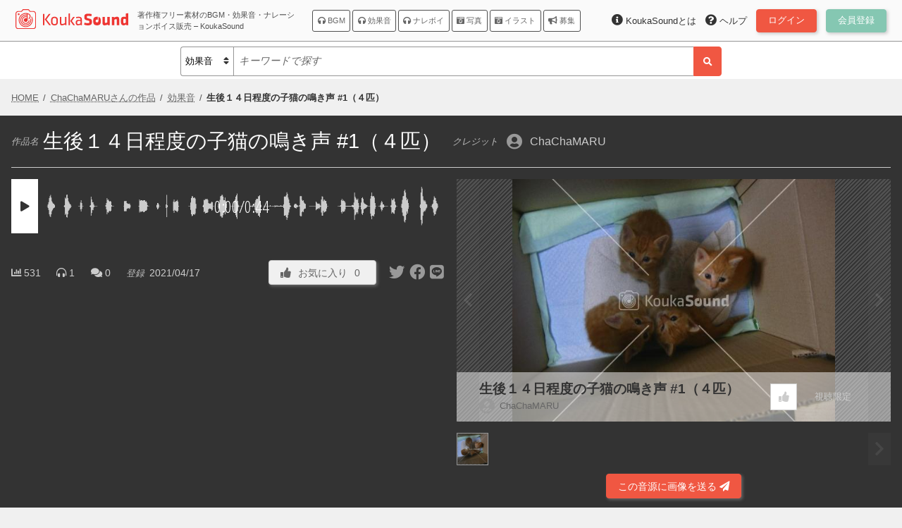

--- FILE ---
content_type: text/html; charset=UTF-8
request_url: https://www.koukasound.com/audio/2702/
body_size: 13769
content:
<!DOCTYPE html>
<html lang="ja">
<head>
<meta charset="utf-8">
<meta name="viewport" content="width=device-width,initial-scale=1.0"><link rel="preconnect" href="https://fonts.gstatic.com">
<link href="https://fonts.googleapis.com/css2?family=Open+Sans+Condensed:wght@300&display=swap" rel="stylesheet">
<meta name='robots' content='max-image-preview:large' />
<link rel="alternate" title="oEmbed (JSON)" type="application/json+oembed" href="https://www.koukasound.com/wp-json/oembed/1.0/embed?url=https%3A%2F%2Fwww.koukasound.com%2Faudio%2F2702%2F" />
<link rel="alternate" title="oEmbed (XML)" type="text/xml+oembed" href="https://www.koukasound.com/wp-json/oembed/1.0/embed?url=https%3A%2F%2Fwww.koukasound.com%2Faudio%2F2702%2F&#038;format=xml" />
<style id='wp-img-auto-sizes-contain-inline-css' type='text/css'>
img:is([sizes=auto i],[sizes^="auto," i]){contain-intrinsic-size:3000px 1500px}
/*# sourceURL=wp-img-auto-sizes-contain-inline-css */
</style>
<link rel='stylesheet' id='vendor.webfonts-css' href='https://www.koukasound.com/wp-content/themes/Mod/webfonts/css/all.min.css?1607141070' type='text/css' media='' />
<link rel='stylesheet' id='mod.editor-css' href='https://www.koukasound.com/wp-content/themes/Mod/css/editor.css?1613841520' type='text/css' media='' />
<link rel='stylesheet' id='mod.base-css' href='https://www.koukasound.com/wp-content/themes/Mod/css/base.css?1646002033' type='text/css' media='' />
<link rel='stylesheet' id='mod.item-css' href='https://www.koukasound.com/wp-content/themes/Mod/css/item.css?1609038771' type='text/css' media='' />
<link rel='stylesheet' id='mod.sp-css' href='https://www.koukasound.com/wp-content/themes/Mod/css/sp.css?1643162786' type='text/css' media='screen and (max-width: 1024px)' />
<style id='wp-emoji-styles-inline-css' type='text/css'>

	img.wp-smiley, img.emoji {
		display: inline !important;
		border: none !important;
		box-shadow: none !important;
		height: 1em !important;
		width: 1em !important;
		margin: 0 0.07em !important;
		vertical-align: -0.1em !important;
		background: none !important;
		padding: 0 !important;
	}
/*# sourceURL=wp-emoji-styles-inline-css */
</style>
<style id='wp-block-library-inline-css' type='text/css'>
:root{--wp-block-synced-color:#7a00df;--wp-block-synced-color--rgb:122,0,223;--wp-bound-block-color:var(--wp-block-synced-color);--wp-editor-canvas-background:#ddd;--wp-admin-theme-color:#007cba;--wp-admin-theme-color--rgb:0,124,186;--wp-admin-theme-color-darker-10:#006ba1;--wp-admin-theme-color-darker-10--rgb:0,107,160.5;--wp-admin-theme-color-darker-20:#005a87;--wp-admin-theme-color-darker-20--rgb:0,90,135;--wp-admin-border-width-focus:2px}@media (min-resolution:192dpi){:root{--wp-admin-border-width-focus:1.5px}}.wp-element-button{cursor:pointer}:root .has-very-light-gray-background-color{background-color:#eee}:root .has-very-dark-gray-background-color{background-color:#313131}:root .has-very-light-gray-color{color:#eee}:root .has-very-dark-gray-color{color:#313131}:root .has-vivid-green-cyan-to-vivid-cyan-blue-gradient-background{background:linear-gradient(135deg,#00d084,#0693e3)}:root .has-purple-crush-gradient-background{background:linear-gradient(135deg,#34e2e4,#4721fb 50%,#ab1dfe)}:root .has-hazy-dawn-gradient-background{background:linear-gradient(135deg,#faaca8,#dad0ec)}:root .has-subdued-olive-gradient-background{background:linear-gradient(135deg,#fafae1,#67a671)}:root .has-atomic-cream-gradient-background{background:linear-gradient(135deg,#fdd79a,#004a59)}:root .has-nightshade-gradient-background{background:linear-gradient(135deg,#330968,#31cdcf)}:root .has-midnight-gradient-background{background:linear-gradient(135deg,#020381,#2874fc)}:root{--wp--preset--font-size--normal:16px;--wp--preset--font-size--huge:42px}.has-regular-font-size{font-size:1em}.has-larger-font-size{font-size:2.625em}.has-normal-font-size{font-size:var(--wp--preset--font-size--normal)}.has-huge-font-size{font-size:var(--wp--preset--font-size--huge)}.has-text-align-center{text-align:center}.has-text-align-left{text-align:left}.has-text-align-right{text-align:right}.has-fit-text{white-space:nowrap!important}#end-resizable-editor-section{display:none}.aligncenter{clear:both}.items-justified-left{justify-content:flex-start}.items-justified-center{justify-content:center}.items-justified-right{justify-content:flex-end}.items-justified-space-between{justify-content:space-between}.screen-reader-text{border:0;clip-path:inset(50%);height:1px;margin:-1px;overflow:hidden;padding:0;position:absolute;width:1px;word-wrap:normal!important}.screen-reader-text:focus{background-color:#ddd;clip-path:none;color:#444;display:block;font-size:1em;height:auto;left:5px;line-height:normal;padding:15px 23px 14px;text-decoration:none;top:5px;width:auto;z-index:100000}html :where(.has-border-color){border-style:solid}html :where([style*=border-top-color]){border-top-style:solid}html :where([style*=border-right-color]){border-right-style:solid}html :where([style*=border-bottom-color]){border-bottom-style:solid}html :where([style*=border-left-color]){border-left-style:solid}html :where([style*=border-width]){border-style:solid}html :where([style*=border-top-width]){border-top-style:solid}html :where([style*=border-right-width]){border-right-style:solid}html :where([style*=border-bottom-width]){border-bottom-style:solid}html :where([style*=border-left-width]){border-left-style:solid}html :where(img[class*=wp-image-]){height:auto;max-width:100%}:where(figure){margin:0 0 1em}html :where(.is-position-sticky){--wp-admin--admin-bar--position-offset:var(--wp-admin--admin-bar--height,0px)}@media screen and (max-width:600px){html :where(.is-position-sticky){--wp-admin--admin-bar--position-offset:0px}}

/*# sourceURL=wp-block-library-inline-css */
</style>
<style id='classic-theme-styles-inline-css' type='text/css'>
/*! This file is auto-generated */
.wp-block-button__link{color:#fff;background-color:#32373c;border-radius:9999px;box-shadow:none;text-decoration:none;padding:calc(.667em + 2px) calc(1.333em + 2px);font-size:1.125em}.wp-block-file__button{background:#32373c;color:#fff;text-decoration:none}
/*# sourceURL=/wp-includes/css/classic-themes.min.css */
</style>
<link rel='stylesheet' id='fancybox-css' href='https://www.koukasound.com/wp-content/plugins/easy-fancybox/fancybox/1.5.4/jquery.fancybox.min.css?ver=6e0728ebb67d668afa587a54f804e703' type='text/css' media='screen' />
<style id='fancybox-inline-css' type='text/css'>
#fancybox-outer{background:#ffffff}#fancybox-content{background:#ffffff;border-color:#ffffff;color:#000000;}#fancybox-title,#fancybox-title-float-main{color:#fff}
/*# sourceURL=fancybox-inline-css */
</style>
<script type="text/javascript" src="https://www.koukasound.com/wp-includes/js/jquery/jquery.min.js?ver=6e0728ebb67d668afa587a54f804e703" id="jquery-core-js"></script>
<script type="text/javascript" src="https://www.koukasound.com/wp-includes/js/jquery/jquery-migrate.min.js?ver=6e0728ebb67d668afa587a54f804e703" id="jquery-migrate-js"></script>
<link rel="https://api.w.org/" href="https://www.koukasound.com/wp-json/" />
<title>生後１４日程度の子猫の鳴き声 #1（４匹） &#8211; 2702 &#8211; KoukaSound</title>
<meta name='keywords' content=''>
<link rel='canonical' href='https://www.koukasound.com/audio/2702/'>
<meta name="twitter:card" content="summary" />
<meta name="twitter:site" content="@KoukaSound" />
<meta property="og:url" content="https://www.koukasound.com/audio/2702/" />
<meta property="og:site_name" content="KoukaSound">
<meta property="og:type" content="article" />
<meta property="og:title" content="生後１４日程度の子猫の鳴き声 #1（４匹） &#8211; 2702 &#8211; KoukaSound" />
<meta property="og:description" content="" />
<meta property="og:image" content="https://www.koukasound.com/wp-content/themes/Mod/imgs/item/headphones-solid.png" />
<script type="application/ld+json">{"@context":"https:\/\/schema.org","@type":"Article","headline":"\u751f\u5f8c\uff11\uff14\u65e5\u7a0b\u5ea6\u306e\u5b50\u732b\u306e\u9cf4\u304d\u58f0 #1\uff08\uff14\u5339\uff09 &#8211; 2702 &#8211; KoukaSound","description":"","image":"https:\/\/www.koukasound.com\/wp-content\/themes\/Mod\/imgs\/item\/headphones-solid.png","author":{"@type":"Organization","name":"KoukaSound"},"publisher":{"@type":"Organization","name":"KoukaSound","logo":{"@type":"ImageObject","url":"https:\/\/www.koukasound.com\/wp-content\/themes\/Mod\/imgs\/logo.svg"}},"datePublished":"2021-04-24","dateModified":"2021-04-24"}</script>

<script type="application/ld+json">{"@context":"https:\/\/schema.org\/","@type":"BreadcrumbList","name":"\u30d1\u30f3\u304f\u305a\u30ea\u30b9\u30c8","itemListElement":[{"@type":"ListItem","position":1,"item":{"@id":"https:\/\/www.koukasound.com\/","name":"HOME"}},{"@type":"ListItem","position":2,"item":{"@id":"https:\/\/www.koukasound.com\/profile\/61\/","name":"ChaChaMARU\u3055\u3093\u306e\u4f5c\u54c1"}},{"@type":"ListItem","position":3,"item":{"@id":"https:\/\/www.koukasound.com\/audio\/se\/","name":"\u52b9\u679c\u97f3"}},{"@type":"ListItem","position":4,"item":{"@id":"https:\/\/www.koukasound.com\/audio\/2702\/","name":"\u751f\u5f8c\uff11\uff14\u65e5\u7a0b\u5ea6\u306e\u5b50\u732b\u306e\u9cf4\u304d\u58f0 #1\uff08\uff14\u5339\uff09"}}]}</script>
<link rel='preconnect' href='https://www.koukasound.com'>
<script async src="https://pagead2.googlesyndication.com/pagead/js/adsbygoogle.js?client=ca-pub-1930491629374065"
     crossorigin="anonymous"></script><link rel="icon" href="https://www.koukasound.com/wp-content/themes/Mod/imgs/logo-mark.svg">
<link rel=”mask-icon” href=”https://www.koukasound.com/wp-content/themes/Mod/imgs/logo-mark.svg” color=”#ee3532">
</head>
<body id="body" class="wp-singular audio-template-default single single-audio postid-2702 wp-theme-Mod">

<header id="header">
    <div class="container">
        <div class="_title">
            <a class="logo" href="https://www.koukasound.com"><img src="https://www.koukasound.com/wp-content/themes/Mod/imgs/logo.svg" alt="KoukaSound"></a>
                        <div id="site_description" class="pc">著作権フリー素材のBGM・効果音・ナレーションボイス販売 &#8211; KoukaSound</div>
        </div>
        <div class="nav">
            <a id="toggle-global-nav" class="js_toggle_menu" data-target="#global-nav"><i class="fas fa-bars "></i></a>
            <div id="global-nav">
                <div class="_close">
                    <a class="js_toggle_menu sp" data-target="#global-nav"><i class="fas fa-angle-double-left "></i></a>
                </div>
                <nav>
                                                            <span>
                                                                        <a href="https://www.koukasound.com/audio/bgm/"><i class="fas fa-headphones "></i> BGM</a>
                                                <a href="https://www.koukasound.com/audio/se/"><i class="fas fa-headphones "></i> 効果音</a>
                                                <a href="https://www.koukasound.com/audio/voice/"><i class="fas fa-headphones "></i> ナレボイ</a>
                                                                    </span>
                                        <span>
                                                                        <a href="https://www.koukasound.com/image/photo/"><i class="fas fa-camera-retro "></i> 写真</a>
                                                <a href="https://www.koukasound.com/image/illust/"><i class="fas fa-camera-retro "></i> イラスト</a>
                                                                    </span>
                                        <span>
                                                <a href="https://www.koukasound.com/theme/"><i class="fas fa-bullhorn "></i> 募集</a>
                                            </span>
                                                        </nav>
            </div>
        </div>
        
        <nav  id="account_menu_top" class="account_menu">
        <a class="sp js_toggle_menu" data-target="#account_menu_top > ._lists"><span class="_account"><span class="_member_thumbnail"></span> <span class="_name ellipsis hide-on-pad"></span></span></a>
        
                <div class="_lists">
            <div class="_close">
                <a class="js_toggle_menu sp" data-target="#account_menu_top > ._lists"><i class="fas fa-angle-double-right "></i></a>
            </div>
                        <ul class="_list _account">
                                <li class="_item _login">
                    <a class="button" href="https://www.koukasound.com/account/">
                        <span>ログイン</span>
                        <span class="number"><span class="count_in_login"></span></span>
                    </a>
                </li>
                                <li class="_item _regist">
                    <a class="button" href="https://www.koukasound.com/account/regist/">
                        <span>会員登録</span>
                        <span class="number"><span class="count_in_regist"></span></span>
                    </a>
                </li>
                            </ul>
                        <ul class="_list _expand">
                                <li class="_item _support">
                    <a class="" href="https://www.koukasound.com/support/">
                        <span><i class="fas fa-question-circle "></i> ヘルプ</span>
                        <span class="number"><span class="count_in_support"></span></span>
                    </a>
                </li>
                                <li class="_item _about">
                    <a class="" href="https://www.koukasound.com/about/">
                        <span><i class="fas fa-info-circle "></i> KoukaSoundとは</span>
                        <span class="number"><span class="count_in_about"></span></span>
                    </a>
                </li>
                            </ul>
                    </div>
        
        </nav>
    </div>
</header>
<div id="global-searchbox">
    <div class="container">
        <form id="header-searchbox" class="searchbox searchbox-items" enctype="application/x-www-form-urlencoded" method="GET" action="">
            <div class="input-block">
                <div class="_select">
                    <select>
                                                <option value="/audio/bgm/">BGM</option>
                                                <option value="/audio/se/" selected='selected'>効果音</option>
                                                <option value="/audio/voice/">ナレボイ</option>
                                                <option value="/image/photo/">写真</option>
                                                <option value="/image/illust/">イラスト</option>
                                                <option value="/theme/">募集</option>
                                            </select>
                </div>
                <input type="text" name="keywords" value="" placeholder="キーワードで探す">
            </div>
            <button class="search_button" type="submit"><i class="fas fa-search "></i></button>
        </form>
    </div>
</div>
<nav class="breadcrumb">
    <div class="container">
        <div class="breadcrumb-list">
            <span><a itemprop="item" href="https://www.koukasound.com/" title="HOME"><span itemprop="name">HOME</span></a></span><span><a itemprop="item" href="https://www.koukasound.com/profile/61/" title="ChaChaMARUさんの作品"><span itemprop="name">ChaChaMARUさんの作品</span></a></span><span><a itemprop="item" href="https://www.koukasound.com/audio/se/" title="効果音"><span itemprop="name">効果音</span></a></span><span><a itemprop="item" href="https://www.koukasound.com/audio/2702/" title="生後１４日程度の子猫の鳴き声 #1（４匹）"><span itemprop="name">生後１４日程度の子猫の鳴き声 #1（４匹）</span></a></span>
        </div>
    </div>
</nav>

        
<div id="single-item-stage" class="single-stage audio">
    <section class="container _fit_bottom">
        <header>
            <h1>
                <span class="_label">作品名</span>
                <span class="_name">生後１４日程度の子猫の鳴き声 #1（４匹）</span>
                <span class="_copyright">
                    <span class="_label">クレジット</span>
                    <a class="_author account-label" href="https://www.koukasound.com/profile/61/">
                        <span class="_member_thumbnail"></span>
                        <span class="_nickname">ChaChaMARU</span>
                    </a>
                </span>
            </h1>
        </header>
        <div class="_items">
            <div id="single-item-stage-audio">
                <div class="_audio _inner">
                    <div class="audio_player_block _reverse_color _single">
                        <div class="audio_player" data-serial_number="2702" data-src="https://www.koukasound.com/wp-content/uploads/items/61/audio/1215/sample.mp3?6082f16f679371215" data-duration="44.930600">
                    <a class="_play"></a>
                    <span class="_waveform">
                        <span class="_background"><img class="" src="https://www.koukasound.com/wp-content/uploads/items/61/audio/1215/waveform.bg.png" alt="" decoding="async"></span>
                        <span class="_overlay"><img class="" src="https://www.koukasound.com/wp-content/uploads/items/61/audio/1215/waveform.overlay.png" alt="" decoding="async"></span>
                        <span class="_times font_alnum">
                            <span class="_current ">0:00</span>
                            /
                            <span class="_total">0:44</span>
                        </span>
                    </span>
                </div>                    </div>
                </div>
                <div id="single-item-stage-actions" class="_meta">
                    <div class="_detail">
    <span class="_views" title="閲覧数">
        <i class="fas fa-chart-bar "></i>        <span class="_number">531</span>
    </span>
        <span class="_views" title="再生数">
        <i class="fas fa-headphones-alt "></i>        <span class="_number">1</span>
    </span>
        <span class="_comments" title="コメント数">
        <i class="fas fa-comments "></i>        <span class="_number">0</span>
    </span>
    <span class="_dates">
        <span class="_label">登録</span><time>2021/04/17</time>
    </span>
</div>
<div class="_actions">
    <div class="ajax_action_likes">
        <a class="button _action_required_login ajax_action_like _like" data-serial_number="2702" data-val="1">
            <i class="fas fa-thumbs-up "></i>            <span class="_text">お気に入り</span>
            <span class="_number">0</span>
        </a>
            </div>
            <div class="_social_buttons">
        <a class="__twitter" href="https://twitter.com/intent/tweet?url=https%3A%2F%2Fwww.koukasound.com%2Faudio%2F2702%2F&text=%E7%94%9F%E5%BE%8C%EF%BC%91%EF%BC%94%E6%97%A5%E7%A8%8B%E5%BA%A6%E3%81%AE%E5%AD%90%E7%8C%AB%E3%81%AE%E9%B3%B4%E3%81%8D%E5%A3%B0+%231%EF%BC%88%EF%BC%94%E5%8C%B9%EF%BC%89&tw_p=tweetbutton" onclick="javascript:window.open(this.href, '', 'menubar=no,toolbar=no,resizable=yes,scrollbars=yes,height=300,width=600');return false;"><i class="fab fa-twitter "></i></a>
        <a class="__facebook_share" href="https://www.facebook.com/sharer.php?src=bm&u=https%3A%2F%2Fwww.koukasound.com%2Faudio%2F2702%2F&t=%E7%94%9F%E5%BE%8C%EF%BC%91%EF%BC%94%E6%97%A5%E7%A8%8B%E5%BA%A6%E3%81%AE%E5%AD%90%E7%8C%AB%E3%81%AE%E9%B3%B4%E3%81%8D%E5%A3%B0+%231%EF%BC%88%EF%BC%94%E5%8C%B9%EF%BC%89" onclick="javascript:window.open(this.href, '', 'menubar=no,toolbar=no,resizable=yes,scrollbars=yes,height=300,width=600');return false;"><i class="fab fa-facebook "></i></a>
        <a class="__line" href="https://social-plugins.line.me/lineit/share?url=https%3A%2F%2Fwww.koukasound.com%2Faudio%2F2702%2F" target="_blank"><i class="fab fa-line "></i></a>
    </div>
        </div>
                </div>
            </div>
                        <div id="single-item-stage-image">            <div class="_relations">
            <div class="_fit_bottom_wrapper">
                <div class="_main">
                                                <div class="js_gallery">
            <div class="_thumbnails _selectors"></div>
            <div class="_stage _selectors">
                <a class="_trigger _prev"></a>
                <div class="_list items-list image">
                                        <article id="items-list-1179" class="part-item-image-list">
    <div class="image">
        <a class="_image _fit"><img class="_large" src="https://www.koukasound.com/wp-content/uploads/items/61/image/1179/large.jpg?1618652505" alt="" width="560" height="420"></a>
    </div>
    <div class="meta">
        <header>
            <span>
                <a class="_title ellipsis" href="https://www.koukasound.com/image/2703/">生後１４日程度の子猫の鳴き声 #1（４匹）</a>
            </span>
            <span>
                <a class="_author" href="https://www.koukasound.com/profile/61/">
                    <span class="_member_thumbnail"></span>
                    <span class="_name ellipsis">ChaChaMARU</span>
                </a>
            </span>
        </header>
        <footer class="_actions">
            <div class="ajax_action_likes">
                <a class="_action _action_required_login ajax_action_like _like" data-serial_number="2703" data-val="1">
                    <i class="fas fa-thumbs-up "></i>                </a>
            </div>
            <div class="_cart_plus">
                                <span class="_not_in_sale">視聴限定</span>
                            </div>
        </footer>
    </div>
</article>
                                    </div>
                <a class="_trigger _next"></a>
            </div>
        </div>
                                            </div>
                <div class="_sub">
                                                            <div class="_actions">
                        <a class="button button-primary _action_required_login js_action_send_items" data-target_form="#form-send-items" data-type="image">この音源に画像を送る <i class="fas fa-paper-plane "></i></a>
                    </div>
                                    </div>
            </div>
        </div>            </div>

            <div class="mod_ad_tag --single-item-stage --format-horizontal"><script async src="https://pagead2.googlesyndication.com/pagead/js/adsbygoogle.js?client=ca-pub-1930491629374065"
    crossorigin="anonymous"></script>
<!-- KoukaSound 広告 横長 -->
<ins class="adsbygoogle ad_slot_horizontal"
    style="display:block;width:100%; max-width:640px; min-height:60px; height:100%; max-height:200px; margin:auto;"
    data-ad-client="ca-pub-1930491629374065"
    data-ad-slot="1411479007"
    data-ad-format="horizontal"
    data-full-width-responsive="true"></ins>
<script>
    (adsbygoogle = window.adsbygoogle || []).push({});
</script>
</div>        </div>

    </section>

    <section class="container _summary _expand">
                <div id="single-item-description">
            <span class="_label">この作品について</span>
            <div class="_description">
                声変わり（？）したようなので再録音。<br />
しかし現在、目が開き、音源そのものがランダムウォークするように進化してしまったので、<br />
４匹が一緒に鳴いてくれる訳がなく、ある程度の個別録音の体を示しています。<br />
<br />
使用マイク：Beyerdynamic社製 M88TG（ダイナミック）<br />
マイク入力をNagraLBにて録音<br />
Stereo 24bit 192000hz WAVE をMP3に変換しています。            </div>
        </div>
        
    </section>

</div>
<div id="contents" class="contents">
    <div id="single-item-content">
                <section class="_tags_block">
            <h2 class="_block_title">タグ</h2>
            <div class="_tags">
                                <a class="_tag" href="https://www.koukasound.com/audio/se/?item_tag=%E7%8C%AB">猫</a>
                                <a class="_tag" href="https://www.koukasound.com/audio/se/?item_tag=%E3%81%AD%E3%81%93">ねこ</a>
                                <a class="_tag" href="https://www.koukasound.com/audio/se/?item_tag=%E3%83%8D%E3%82%B3">ネコ</a>
                                <a class="_tag" href="https://www.koukasound.com/audio/se/?item_tag=%E5%AD%90%E7%8C%AB">子猫</a>
                                <a class="_tag" href="https://www.koukasound.com/audio/se/?item_tag=%E9%B3%B4%E3%81%8D%E5%A3%B0">鳴き声</a>
                                <a class="_tag" href="https://www.koukasound.com/audio/se/?item_tag=%E5%8B%95%E7%89%A9">動物</a>
                                <a class="_tag" href="https://www.koukasound.com/audio/se/?item_tag=%E6%8D%A8%E3%81%A6%E7%8C%AB">捨て猫</a>
                                <a class="_tag" href="https://www.koukasound.com/audio/se/?item_tag=Nagra">Nagra</a>
                                <a class="_tag" href="https://www.koukasound.com/audio/se/?item_tag=%E3%81%84%E3%82%8D%E3%82%93%E3%81%AA%E5%8B%95%E7%89%A9%2F%E7%94%9F%E7%89%A9">いろんな動物/生物</a>
                            </div>
        </section>
        
                <section class="ajax_item_comments" data-serial_number="2702"></section>

                        <section class="_author_items">
            <h2 class="_block_title"><span>ChaChaMARUさんの作品 / 音源</span><span class="goto"><a href="https://www.koukasound.com/profile/61/?tab=audio">一覧 <i class="fas fa-arrow-right "></i></a></span></h2>
            <div id="author-items-audio" class="items-list audio">
                                <article id="items-list-1333" class="">
    <div class="image _audio-thumbnail">
        <a class="_image _square" href="https://www.koukasound.com/audio/2936/" title="クロマルハナバチの巣箱内部の音 #3"><img class="_thumbnail" src="https://www.koukasound.com/wp-content/uploads/items/61/image/1295/thumbnail.jpg?1618652540" alt="" decoding="async"></a>
    </div>
    <div id="items-list-audio_player-1333" class="audio_player_block">
            <div class="audio_player" data-serial_number="2936" data-src="https://www.koukasound.com/wp-content/uploads/items/61/audio/1333/sample.mp3?60843d460f2121333" data-duration="62.171425">
                    <a class="_play"></a>
                    <span class="_waveform">
                        <span class="_background"><img class="" src="https://www.koukasound.com/wp-content/uploads/items/61/audio/1333/waveform.bg.png" alt="" decoding="async"></span>
                        <span class="_overlay"><img class="" src="https://www.koukasound.com/wp-content/uploads/items/61/audio/1333/waveform.overlay.png" alt="" decoding="async"></span>
                        <span class="_times font_alnum">
                            <span class="_current ">0:00</span>
                            /
                            <span class="_total">1:02</span>
                        </span>
                    </span>
                </div>    </div>
    <header>
        <a class="_title ellipsis" href="https://www.koukasound.com/audio/2936/">クロマルハナバチの巣箱内部の音 #3</a>
        <a class="_author" href="https://www.koukasound.com/profile/61/">
            <span class="_member_thumbnail"></span>
            <span class="_name ellipsis">ChaChaMARU</span>
        </a>
    </header>
    <footer class="_actions">
        <div class="ajax_action_likes">
            <a class="_action _action_required_login ajax_action_like _like" data-serial_number="2936" data-val="1">
                <i class="fas fa-thumbs-up "></i>            </a>
        </div>
        <div class="_cart_plus">
                        <a class="_action ajax_cartItem" data-serial_number="2936">
                <span class="_price font_alnum">￥200</span>
                <i class="fas fa-cart-plus "></i>            </a>
                    </div>
    </footer>
</article>
                                <article id="items-list-1332" class="">
    <div class="image _audio-thumbnail">
        <a class="_image _square" href="https://www.koukasound.com/audio/2934/" title="クロマルハナバチの巣箱内部の音 #2"><img class="_thumbnail" src="https://www.koukasound.com/wp-content/uploads/items/61/image/1294/thumbnail.jpg?1618652540" alt="" decoding="async"></a>
    </div>
    <div id="items-list-audio_player-1332" class="audio_player_block">
            <div class="audio_player" data-serial_number="2934" data-src="https://www.koukasound.com/wp-content/uploads/items/61/audio/1332/sample.mp3?60843d3d1d07d1332" data-duration="102.086525">
                    <a class="_play"></a>
                    <span class="_waveform">
                        <span class="_background"><img class="" src="https://www.koukasound.com/wp-content/uploads/items/61/audio/1332/waveform.bg.png" alt="" decoding="async"></span>
                        <span class="_overlay"><img class="" src="https://www.koukasound.com/wp-content/uploads/items/61/audio/1332/waveform.overlay.png" alt="" decoding="async"></span>
                        <span class="_times font_alnum">
                            <span class="_current ">0:00</span>
                            /
                            <span class="_total">1:42</span>
                        </span>
                    </span>
                </div>    </div>
    <header>
        <a class="_title ellipsis" href="https://www.koukasound.com/audio/2934/">クロマルハナバチの巣箱内部の音 #2</a>
        <a class="_author" href="https://www.koukasound.com/profile/61/">
            <span class="_member_thumbnail"></span>
            <span class="_name ellipsis">ChaChaMARU</span>
        </a>
    </header>
    <footer class="_actions">
        <div class="ajax_action_likes">
            <a class="_action _action_required_login ajax_action_like _like" data-serial_number="2934" data-val="1">
                <i class="fas fa-thumbs-up "></i>            </a>
        </div>
        <div class="_cart_plus">
                        <a class="_action ajax_cartItem" data-serial_number="2934">
                <span class="_price font_alnum">￥200</span>
                <i class="fas fa-cart-plus "></i>            </a>
                    </div>
    </footer>
</article>
                                <article id="items-list-1331" class="">
    <div class="image _audio-thumbnail">
        <a class="_image _square" href="https://www.koukasound.com/audio/2932/" title="クロマルハナバチの巣箱内部の音 #1"><img class="_thumbnail" src="https://www.koukasound.com/wp-content/uploads/items/61/image/1293/thumbnail.jpg?1618652540" alt="" decoding="async"></a>
    </div>
    <div id="items-list-audio_player-1331" class="audio_player_block">
            <div class="audio_player" data-serial_number="2932" data-src="https://www.koukasound.com/wp-content/uploads/items/61/audio/1331/sample.mp3?60843d315acba1331" data-duration="68.937150">
                    <a class="_play"></a>
                    <span class="_waveform">
                        <span class="_background"><img class="" src="https://www.koukasound.com/wp-content/uploads/items/61/audio/1331/waveform.bg.png" alt="" decoding="async"></span>
                        <span class="_overlay"><img class="" src="https://www.koukasound.com/wp-content/uploads/items/61/audio/1331/waveform.overlay.png" alt="" decoding="async"></span>
                        <span class="_times font_alnum">
                            <span class="_current ">0:00</span>
                            /
                            <span class="_total">1:08</span>
                        </span>
                    </span>
                </div>    </div>
    <header>
        <a class="_title ellipsis" href="https://www.koukasound.com/audio/2932/">クロマルハナバチの巣箱内部の音 #1</a>
        <a class="_author" href="https://www.koukasound.com/profile/61/">
            <span class="_member_thumbnail"></span>
            <span class="_name ellipsis">ChaChaMARU</span>
        </a>
    </header>
    <footer class="_actions">
        <div class="ajax_action_likes">
            <a class="_action _action_required_login ajax_action_like _like" data-serial_number="2932" data-val="1">
                <i class="fas fa-thumbs-up "></i>            </a>
        </div>
        <div class="_cart_plus">
                        <a class="_action ajax_cartItem" data-serial_number="2932">
                <span class="_price font_alnum">￥200</span>
                <i class="fas fa-cart-plus "></i>            </a>
                    </div>
    </footer>
</article>
                                <article id="items-list-1330" class="">
    <div class="image _audio-thumbnail">
        <a class="_image _square" href="https://www.koukasound.com/audio/2930/" title="クロマルハナバチが花に受粉して回っている音 #3"><img class="_thumbnail" src="https://www.koukasound.com/wp-content/uploads/items/61/image/1292/thumbnail.jpg?1618652539" alt="" decoding="async"></a>
    </div>
    <div id="items-list-audio_player-1330" class="audio_player_block">
            <div class="audio_player" data-serial_number="2930" data-src="https://www.koukasound.com/wp-content/uploads/items/61/audio/1330/sample.mp3?60843d278df4b1330" data-duration="30.119175">
                    <a class="_play"></a>
                    <span class="_waveform">
                        <span class="_background"><img class="" src="https://www.koukasound.com/wp-content/uploads/items/61/audio/1330/waveform.bg.png" alt="" decoding="async"></span>
                        <span class="_overlay"><img class="" src="https://www.koukasound.com/wp-content/uploads/items/61/audio/1330/waveform.overlay.png" alt="" decoding="async"></span>
                        <span class="_times font_alnum">
                            <span class="_current ">0:00</span>
                            /
                            <span class="_total">0:30</span>
                        </span>
                    </span>
                </div>    </div>
    <header>
        <a class="_title ellipsis" href="https://www.koukasound.com/audio/2930/">クロマルハナバチが花に受粉して回っている音 #3</a>
        <a class="_author" href="https://www.koukasound.com/profile/61/">
            <span class="_member_thumbnail"></span>
            <span class="_name ellipsis">ChaChaMARU</span>
        </a>
    </header>
    <footer class="_actions">
        <div class="ajax_action_likes">
            <a class="_action _action_required_login ajax_action_like _like" data-serial_number="2930" data-val="1">
                <i class="fas fa-thumbs-up "></i>            </a>
        </div>
        <div class="_cart_plus">
                        <a class="_action ajax_cartItem" data-serial_number="2930">
                <span class="_price font_alnum">￥200</span>
                <i class="fas fa-cart-plus "></i>            </a>
                    </div>
    </footer>
</article>
                                <article id="items-list-1329" class="">
    <div class="image _audio-thumbnail">
        <a class="_image _square" href="https://www.koukasound.com/audio/2928/" title="クロマルハナバチが花に受粉して回っている音 #2"><img class="_thumbnail" src="https://www.koukasound.com/wp-content/uploads/items/61/image/1291/thumbnail.jpg?1618652539" alt="" decoding="async"></a>
    </div>
    <div id="items-list-audio_player-1329" class="audio_player_block">
            <div class="audio_player" data-serial_number="2928" data-src="https://www.koukasound.com/wp-content/uploads/items/61/audio/1329/sample.mp3?60843d1e4af6b1329" data-duration="54.282450">
                    <a class="_play"></a>
                    <span class="_waveform">
                        <span class="_background"><img class="" src="https://www.koukasound.com/wp-content/uploads/items/61/audio/1329/waveform.bg.png" alt="" decoding="async"></span>
                        <span class="_overlay"><img class="" src="https://www.koukasound.com/wp-content/uploads/items/61/audio/1329/waveform.overlay.png" alt="" decoding="async"></span>
                        <span class="_times font_alnum">
                            <span class="_current ">0:00</span>
                            /
                            <span class="_total">0:54</span>
                        </span>
                    </span>
                </div>    </div>
    <header>
        <a class="_title ellipsis" href="https://www.koukasound.com/audio/2928/">クロマルハナバチが花に受粉して回っている音 #2</a>
        <a class="_author" href="https://www.koukasound.com/profile/61/">
            <span class="_member_thumbnail"></span>
            <span class="_name ellipsis">ChaChaMARU</span>
        </a>
    </header>
    <footer class="_actions">
        <div class="ajax_action_likes">
            <a class="_action _action_required_login ajax_action_like _like" data-serial_number="2928" data-val="1">
                <i class="fas fa-thumbs-up "></i>            </a>
        </div>
        <div class="_cart_plus">
                        <a class="_action ajax_cartItem" data-serial_number="2928">
                <span class="_price font_alnum">￥200</span>
                <i class="fas fa-cart-plus "></i>            </a>
                    </div>
    </footer>
</article>
                                <article id="items-list-1328" class="">
    <div class="image _audio-thumbnail">
        <a class="_image _square" href="https://www.koukasound.com/audio/2926/" title="クロマルハナバチが花に受粉して回っている音 #1"><img class="_thumbnail" src="https://www.koukasound.com/wp-content/uploads/items/61/image/1290/thumbnail.jpg?1618652539" alt="" decoding="async"></a>
    </div>
    <div id="items-list-audio_player-1328" class="audio_player_block">
            <div class="audio_player" data-serial_number="2926" data-src="https://www.koukasound.com/wp-content/uploads/items/61/audio/1328/sample.mp3?60843d14797261328" data-duration="33.985300">
                    <a class="_play"></a>
                    <span class="_waveform">
                        <span class="_background"><img class="" src="https://www.koukasound.com/wp-content/uploads/items/61/audio/1328/waveform.bg.png" alt="" decoding="async"></span>
                        <span class="_overlay"><img class="" src="https://www.koukasound.com/wp-content/uploads/items/61/audio/1328/waveform.overlay.png" alt="" decoding="async"></span>
                        <span class="_times font_alnum">
                            <span class="_current ">0:00</span>
                            /
                            <span class="_total">0:33</span>
                        </span>
                    </span>
                </div>    </div>
    <header>
        <a class="_title ellipsis" href="https://www.koukasound.com/audio/2926/">クロマルハナバチが花に受粉して回っている音 #1</a>
        <a class="_author" href="https://www.koukasound.com/profile/61/">
            <span class="_member_thumbnail"></span>
            <span class="_name ellipsis">ChaChaMARU</span>
        </a>
    </header>
    <footer class="_actions">
        <div class="ajax_action_likes">
            <a class="_action _action_required_login ajax_action_like _like" data-serial_number="2926" data-val="1">
                <i class="fas fa-thumbs-up "></i>            </a>
        </div>
        <div class="_cart_plus">
                        <a class="_action ajax_cartItem" data-serial_number="2926">
                <span class="_price font_alnum">￥200</span>
                <i class="fas fa-cart-plus "></i>            </a>
                    </div>
    </footer>
</article>
                
            </div>
        </section>
                <section class="_author_items">
            <h2 class="_block_title"><span>ChaChaMARUさんの作品 / 画像</span><span class="goto"><a href="https://www.koukasound.com/profile/61/?tab=image">一覧 <i class="fas fa-arrow-right "></i></a></span></h2>
            <div id="author-items-image" class="items-list image">
                                <article id="items-list-1295" class="part-item-image-list">
    <div class="image">
        <a class="_image _contain" href="https://www.koukasound.com/image/2937/" title="クロマルハナバチの巣箱内部の音 #3"><img class="_thumbnail" src="https://www.koukasound.com/wp-content/uploads/items/61/image/1295/thumbnail.jpg?1618652540" alt="" decoding="async"></a>
    </div>
        <header>
        <a class="_title ellipsis" href="https://www.koukasound.com/image/2937/">クロマルハナバチの巣箱内部の音 #3</a>
        <a class="_author" href="https://www.koukasound.com/profile/61/">
            <span class="_member_thumbnail"></span>
            <span class="_name ellipsis">ChaChaMARU</span>
        </a>
    </header>
            <footer class="_actions">
        <div class="ajax_action_likes">
            <a class="_action _action_required_login ajax_action_like _like" data-serial_number="2937" data-val="1">
                <i class="fas fa-thumbs-up "></i>            </a>
        </div>
        <div class="_cart_plus">
                        <span class="_not_in_sale">視聴限定</span>
                    </div>
    </footer>
    </article>
                                <article id="items-list-1294" class="part-item-image-list">
    <div class="image">
        <a class="_image _contain" href="https://www.koukasound.com/image/2935/" title="クロマルハナバチの巣箱内部の音 #2"><img class="_thumbnail" src="https://www.koukasound.com/wp-content/uploads/items/61/image/1294/thumbnail.jpg?1618652540" alt="" decoding="async"></a>
    </div>
        <header>
        <a class="_title ellipsis" href="https://www.koukasound.com/image/2935/">クロマルハナバチの巣箱内部の音 #2</a>
        <a class="_author" href="https://www.koukasound.com/profile/61/">
            <span class="_member_thumbnail"></span>
            <span class="_name ellipsis">ChaChaMARU</span>
        </a>
    </header>
            <footer class="_actions">
        <div class="ajax_action_likes">
            <a class="_action _action_required_login ajax_action_like _like" data-serial_number="2935" data-val="1">
                <i class="fas fa-thumbs-up "></i>            </a>
        </div>
        <div class="_cart_plus">
                        <span class="_not_in_sale">視聴限定</span>
                    </div>
    </footer>
    </article>
                                <article id="items-list-1293" class="part-item-image-list">
    <div class="image">
        <a class="_image _contain" href="https://www.koukasound.com/image/2933/" title="クロマルハナバチの巣箱内部の音 #1"><img class="_thumbnail" src="https://www.koukasound.com/wp-content/uploads/items/61/image/1293/thumbnail.jpg?1618652540" alt="" decoding="async"></a>
    </div>
        <header>
        <a class="_title ellipsis" href="https://www.koukasound.com/image/2933/">クロマルハナバチの巣箱内部の音 #1</a>
        <a class="_author" href="https://www.koukasound.com/profile/61/">
            <span class="_member_thumbnail"></span>
            <span class="_name ellipsis">ChaChaMARU</span>
        </a>
    </header>
            <footer class="_actions">
        <div class="ajax_action_likes">
            <a class="_action _action_required_login ajax_action_like _like" data-serial_number="2933" data-val="1">
                <i class="fas fa-thumbs-up "></i>            </a>
        </div>
        <div class="_cart_plus">
                        <span class="_not_in_sale">視聴限定</span>
                    </div>
    </footer>
    </article>
                                <article id="items-list-1292" class="part-item-image-list">
    <div class="image">
        <a class="_image _contain" href="https://www.koukasound.com/image/2931/" title="クロマルハナバチが花に受粉して回っている音 #3"><img class="_thumbnail" src="https://www.koukasound.com/wp-content/uploads/items/61/image/1292/thumbnail.jpg?1618652539" alt="" decoding="async"></a>
    </div>
        <header>
        <a class="_title ellipsis" href="https://www.koukasound.com/image/2931/">クロマルハナバチが花に受粉して回っている音 #3</a>
        <a class="_author" href="https://www.koukasound.com/profile/61/">
            <span class="_member_thumbnail"></span>
            <span class="_name ellipsis">ChaChaMARU</span>
        </a>
    </header>
            <footer class="_actions">
        <div class="ajax_action_likes">
            <a class="_action _action_required_login ajax_action_like _like" data-serial_number="2931" data-val="1">
                <i class="fas fa-thumbs-up "></i>            </a>
        </div>
        <div class="_cart_plus">
                        <span class="_not_in_sale">視聴限定</span>
                    </div>
    </footer>
    </article>
                                <article id="items-list-1291" class="part-item-image-list">
    <div class="image">
        <a class="_image _contain" href="https://www.koukasound.com/image/2929/" title="クロマルハナバチが花に受粉して回っている音 #2"><img class="_thumbnail" src="https://www.koukasound.com/wp-content/uploads/items/61/image/1291/thumbnail.jpg?1618652539" alt="" decoding="async"></a>
    </div>
        <header>
        <a class="_title ellipsis" href="https://www.koukasound.com/image/2929/">クロマルハナバチが花に受粉して回っている音 #2</a>
        <a class="_author" href="https://www.koukasound.com/profile/61/">
            <span class="_member_thumbnail"></span>
            <span class="_name ellipsis">ChaChaMARU</span>
        </a>
    </header>
            <footer class="_actions">
        <div class="ajax_action_likes">
            <a class="_action _action_required_login ajax_action_like _like" data-serial_number="2929" data-val="1">
                <i class="fas fa-thumbs-up "></i>            </a>
        </div>
        <div class="_cart_plus">
                        <span class="_not_in_sale">視聴限定</span>
                    </div>
    </footer>
    </article>
                                <article id="items-list-1290" class="part-item-image-list">
    <div class="image">
        <a class="_image _contain" href="https://www.koukasound.com/image/2927/" title="クロマルハナバチが花に受粉して回っている音 #1"><img class="_thumbnail" src="https://www.koukasound.com/wp-content/uploads/items/61/image/1290/thumbnail.jpg?1618652539" alt="" decoding="async"></a>
    </div>
        <header>
        <a class="_title ellipsis" href="https://www.koukasound.com/image/2927/">クロマルハナバチが花に受粉して回っている音 #1</a>
        <a class="_author" href="https://www.koukasound.com/profile/61/">
            <span class="_member_thumbnail"></span>
            <span class="_name ellipsis">ChaChaMARU</span>
        </a>
    </header>
            <footer class="_actions">
        <div class="ajax_action_likes">
            <a class="_action _action_required_login ajax_action_like _like" data-serial_number="2927" data-val="1">
                <i class="fas fa-thumbs-up "></i>            </a>
        </div>
        <div class="_cart_plus">
                        <span class="_not_in_sale">視聴限定</span>
                    </div>
    </footer>
    </article>
                
            </div>
        </section>
                    </div>
    <div id="single-item-side">
                
                <section class="puchase-block">
            <div class="_block_title">購入 <span class=" font_alnum">(No.2702)</span></div>
            <div>
                                <a class="_action _purchase ajax_cartItem" data-serial_number="2702" data-moveto="https://www.koukasound.com/account/cart/">
                    <i class="fas fa-cart-plus "></i>                    <span class="_price font_alnum">￥200</span>
                </a>
                            </div>
        </section>
        
        <section class="detail-block">
            <div class="_block_title"><span>ファイル情報</span></div>
            <dl class="_serial_number"><dt>作品番号</dt><dd class="font_alnum"><span class="font_alnum">No.2702</span></dd></dl>
            <dl class="_duration"><dt>再生時間</dt><dd class="font_alnum">00:45</dd></dl>
            <dl class="_channels"><dt>チャンネル</dt><dd>ステレオ</dd></dl>
            <dl class="_mp3"><dt>MP3</dt><dd class="font_alnum">256kbps</dd></dl>
            <dl class="_wav"><dt>WAV</dt><dd class="font_alnum">44.1kHz 24bit</dd></dl>
                        <dl class="_registed"><dt>登録日時</dt><dd class="font_alnum">2021-04-17 14:52:03</dd></dl>
        </section>

        <section>
            <h2 class="_block_title"><span>クリエイター</span></h2>
            <section class="card _profile">
    <header>
        <span class="_member_thumbnail"></span>
        <span class="_nickname">ChaChaMARU</span>
    </header>
    <div class="_message">
        <div class="_label">自己紹介</div>
        <div class="_content ellipsis clamp3">自分の耳で聞こえた世界の再現をモットーに録音しているアマチュア録音屋です。<br />
NagraLB以外は親の所有品を拝借してます。<br />
上記の装備以外にNagraTA、NagraIVSD+QGB（10号用アダプタ－）、Beyerdynamic社製 DT48（ヘッドホン）、ブーム(3m)、スタンド(3m)、ウィンドスクリーン（鳥籠タイプ）等を使用してます。<br />
殆どの投稿音源は Stereo 24bit 192000hz WAVE を Stereo 320kBit/s MP3 に変換しています。<br />
最近、本業が忙しすぎて未編集のの音源が溜まってます。<br />
すでにハードディスクの容量が大変なことに……。<br />
でも、NagraTAが修理から帰ってきたので、デジタルリマスター作業もがんばりたい…。（希望的観測）<br />
最近ハワイに行ってM82の音とか、ロシアに行ってAK74とかの音を録音したい衝動に駆られてます。妥協案として、自衛隊の89式小銃か120mm滑空砲が妥当かな・・・・・。</div>
    </div>
    <footer>
        <div class="_to_profile">
            <a class="button black block" href="https://www.koukasound.com/profile/61/"><i class="fas fa-address-card "></i> プロフィール詳細</a>
        </div>
        <div class="_follow">
            <a class="button block _action_required_login ajax_action_follow no-reverse" data-follow="61"><i class="fas fa-user-plus "></i></a>
        </div>
    </footer>
</section>
        </section>

        <div class="mod_ad_tag --single-item-side --format-vertical"><script async src="https://pagead2.googlesyndication.com/pagead/js/adsbygoogle.js?client=ca-pub-1930491629374065"
    crossorigin="anonymous"></script>
<!-- koukaSound 広告 縦長 -->
<ins class="adsbygoogle ad_slot_vertical"
    style="display:block; min-width:160px; width:100%; max-width:300px; height:600px; margin:auto;"
    data-ad-client="ca-pub-1930491629374065"
    data-ad-slot="3149417725"
    data-ad-format="vertical"
    data-full-width-responsive="true"></ins>
<script>
    (adsbygoogle = window.adsbygoogle || []).push({});
</script>
</div>    </div>
</div>
<section id="form-send-items" class="_form_send_item _modal fade">
    <div class="wrap">
        <div class="switch_tabs">
    <div class="_list_tabs">
                        <a class="_tab" data-target="#send_item_image">画像を送る</a>
        <a class="button button-primary --right" href="https://www.koukasound.com/account/entry_image/?sendto=2702">画像登録</a>
                    </div>
            <form id="send_item_image" class="send_item_form _image _tab_block toggle_block" data-item_type="image" data-send_to="2702" method="POST">
        <div class="my_items _ajax_block">
            <span class="_text"></span>
            <p></p>
            <div class="_list items-list image"></div>
            <div class="paginate"></div>
        </div>
    </form>
        </div>    </div>
</section>

<section id="siteinfo">
    <div class="container">
        <div class="_blocks">
            <dl class="_block">
                <dt>投稿してみよう</dt>
                <dd>初心者でも大歓迎！スマホで撮った1枚でも学生時代に作曲した１曲でもまずは気負わずアップしてみましょう。</dd>
            </dl>
            <dl class="_block">
                <dt>お題を出そう</dt>
                <dd>希望の素材がなければ【お題】を出して募集してみよう！気に入ったクリエイターがいたらコメントから制作依頼するもよし！このサイトの機能を最大限に利用しよう。</dd>
            </dl>
            <dl class="_block">
                <dt>コラボで共同販売</dt>
                <dd>より多くの人に自分の作品を知ってもらうために、自分の作品を他のクリエイターの作品に紐付けるコラボ機能を活用しよう！</dd>
            </dl>
        </div>
        <div class="_regist">
            <span>会員登録は無料です。今すぐご登録ください。</span>
            <a class="button green" href="https://www.koukasound.com/account/regist/"><i class="fas fa-arrow-right "></i> 新規会員登録</a>
        </div>
    </div>
</section>
<footer id="footer">
    <div class="container">
        <div id="footer-logo">
            <a class="logo _white" href="https://www.koukasound.com"><img src="https://www.koukasound.com/wp-content/themes/Mod/imgs/logo.svg" alt="KoukaSound"></a>
        </div>
        <div id="footer-links">
            <div>
                <div class="_block_title">ご利用にあたって</div>
                <ul class="links">
                    <li><a href="https://www.koukasound.com/about_koukasound/">KoukaSoundとは</a></li>
                    <li><a href="https://www.koukasound.com/support/">ヘルプ・ガイド</a></li>
                    <li><a href="https://www.koukasound.com/sitepolicy/">利用規約</a></li>
                    <li><a href="https://www.koukasound.com/privacy/">プライバシーポリシー</a></li>
                    <li><a href="https://www.koukasound.com/tokusyo/">特定商取引法に基づく表記</a></li>
                    <li><a href="https://www.koukasound.com/guideline/">利用ガイドライン</a></li>
                </ul>
            </div>
            <div>
                <div class="_block_title">公式アカウント・関連サイト</div>
                <ul class="links">
                    <li><a href="https://twitter.com/KoukaSound" target="_blank">Twitter</a></li>                    <li><a href="https://sound.koukaon.co.jp/" target="_blank">ブログ</a></li>
                </ul>
            </div>
        </div>
        <div id="footer-copyright">
            <div>Copyright ©︎ 2026 KoukaSound. All Rights Reserved.</div>
            <div>著作権フリー素材のBGM・効果音・ナレーションボイス販売 - KoukaSound</div>
        </div>
        <div class="mod_ad_tag --footer --format-auto"><script async src="https://pagead2.googlesyndication.com/pagead/js/adsbygoogle.js?client=ca-pub-1930491629374065"
    crossorigin="anonymous"></script>
<!-- koukaSound 広告スクエア -->
<ins class="adsbygoogle ad_slot_auto"
    style="display:block; min-width:250px; width:100%; max-width:320px; min-height:250px; height:100%; max-height:320px; margin:auto;"
    data-ad-client="ca-pub-1930491629374065"
    data-ad-slot="5925439081"
    data-ad-format="rectangle"
    data-full-width-responsive="true"></ins>
<script>
    (adsbygoogle = window.adsbygoogle || []).push({});
</script>
</div>   </div>
</footer>

<script type="speculationrules">
{"prefetch":[{"source":"document","where":{"and":[{"href_matches":"/*"},{"not":{"href_matches":["/wp-*.php","/wp-admin/*","/wp-content/uploads/*","/wp-content/*","/wp-content/plugins/*","/wp-content/themes/Mod/*","/*\\?(.+)"]}},{"not":{"selector_matches":"a[rel~=\"nofollow\"]"}},{"not":{"selector_matches":".no-prefetch, .no-prefetch a"}}]},"eagerness":"conservative"}]}
</script>
<script>var ajax_url = 'https://www.koukasound.com/wp-admin/admin-ajax.php'; var plugin_url = 'https://www.koukasound.com/wp-content/plugins/Mod';</script><script type="text/javascript" src="https://www.koukasound.com/wp-content/themes/Mod/js/helpers.js?1640597399" id="mod.helpers-js"></script>
<script type="text/javascript" src="https://www.koukasound.com/wp-content/themes/Mod/js/cart.js?1628532198" id="mod.cart-js"></script>
<script type="text/javascript" src="https://www.koukasound.com/wp-content/themes/Mod/js/audio.js?1631936650" id="mod.audio-js"></script>
<script type="text/javascript" src="https://www.koukasound.com/wp-content/themes/Mod/js/scripts.js?1646002561" id="mod.scripts-js"></script>
<script type="text/javascript" src="https://www.koukasound.com/wp-content/themes/Mod/js/comment.js?1628532190" id="mod.comment-js"></script>
<script type="text/javascript" src="https://www.koukasound.com/wp-content/plugins/easy-fancybox/vendor/purify.min.js?ver=6e0728ebb67d668afa587a54f804e703" id="fancybox-purify-js"></script>
<script type="text/javascript" id="jquery-fancybox-js-extra">
/* <![CDATA[ */
var efb_i18n = {"close":"Close","next":"Next","prev":"Previous","startSlideshow":"Start slideshow","toggleSize":"Toggle size"};
//# sourceURL=jquery-fancybox-js-extra
/* ]]> */
</script>
<script type="text/javascript" src="https://www.koukasound.com/wp-content/plugins/easy-fancybox/fancybox/1.5.4/jquery.fancybox.min.js?ver=6e0728ebb67d668afa587a54f804e703" id="jquery-fancybox-js"></script>
<script type="text/javascript" id="jquery-fancybox-js-after">
/* <![CDATA[ */
var fb_timeout, fb_opts={'autoScale':true,'showCloseButton':true,'width':560,'height':340,'margin':20,'pixelRatio':'false','padding':10,'centerOnScroll':false,'enableEscapeButton':true,'speedIn':300,'speedOut':300,'overlayShow':true,'hideOnOverlayClick':true,'overlayColor':'#000','overlayOpacity':0.6,'minViewportWidth':320,'minVpHeight':320,'disableCoreLightbox':'true','enableBlockControls':'true','fancybox_openBlockControls':'true' };
if(typeof easy_fancybox_handler==='undefined'){
var easy_fancybox_handler=function(){
jQuery([".nolightbox","a.wp-block-file__button","a.pin-it-button","a[href*='pinterest.com\/pin\/create']","a[href*='facebook.com\/share']","a[href*='twitter.com\/share']"].join(',')).addClass('nofancybox');
jQuery('a.fancybox-close').on('click',function(e){e.preventDefault();jQuery.fancybox.close()});
/* IMG */
						var unlinkedImageBlocks=jQuery(".wp-block-image > img:not(.nofancybox,figure.nofancybox>img)");
						unlinkedImageBlocks.wrap(function() {
							var href = jQuery( this ).attr( "src" );
							return "<a href='" + href + "'></a>";
						});
var fb_IMG_select=jQuery('a[href*=".jpg" i]:not(.nofancybox,li.nofancybox>a,figure.nofancybox>a),area[href*=".jpg" i]:not(.nofancybox),a[href*=".png" i]:not(.nofancybox,li.nofancybox>a,figure.nofancybox>a),area[href*=".png" i]:not(.nofancybox),a[href*=".webp" i]:not(.nofancybox,li.nofancybox>a,figure.nofancybox>a),area[href*=".webp" i]:not(.nofancybox),a[href*=".jpeg" i]:not(.nofancybox,li.nofancybox>a,figure.nofancybox>a),area[href*=".jpeg" i]:not(.nofancybox)');
fb_IMG_select.addClass('fancybox image');
var fb_IMG_sections=jQuery('.gallery,.wp-block-gallery,.tiled-gallery,.wp-block-jetpack-tiled-gallery,.ngg-galleryoverview,.ngg-imagebrowser,.nextgen_pro_blog_gallery,.nextgen_pro_film,.nextgen_pro_horizontal_filmstrip,.ngg-pro-masonry-wrapper,.ngg-pro-mosaic-container,.nextgen_pro_sidescroll,.nextgen_pro_slideshow,.nextgen_pro_thumbnail_grid,.tiled-gallery');
fb_IMG_sections.each(function(){jQuery(this).find(fb_IMG_select).attr('rel','gallery-'+fb_IMG_sections.index(this));});
jQuery('a.fancybox,area.fancybox,.fancybox>a').each(function(){jQuery(this).fancybox(jQuery.extend(true,{},fb_opts,{'transition':'elastic','transitionIn':'elastic','transitionOut':'elastic','opacity':false,'hideOnContentClick':false,'titleShow':true,'titlePosition':'over','titleFromAlt':true,'showNavArrows':true,'enableKeyboardNav':true,'cyclic':false,'mouseWheel':'true','changeSpeed':250,'changeFade':300}))});
};};
jQuery(easy_fancybox_handler);jQuery(document).on('post-load',easy_fancybox_handler);

//# sourceURL=jquery-fancybox-js-after
/* ]]> */
</script>
<script type="text/javascript" src="https://www.koukasound.com/wp-content/plugins/easy-fancybox/vendor/jquery.easing.min.js?ver=6e0728ebb67d668afa587a54f804e703" id="jquery-easing-js"></script>
<script type="text/javascript" src="https://www.koukasound.com/wp-content/plugins/easy-fancybox/vendor/jquery.mousewheel.min.js?ver=6e0728ebb67d668afa587a54f804e703" id="jquery-mousewheel-js"></script>
<script type="text/javascript" src="https://www.koukasound.com/wp-content/themes/Mod/js/gallery.js?1639812034" id="mod.gallery-js"></script>
<script id="wp-emoji-settings" type="application/json">
{"baseUrl":"https://s.w.org/images/core/emoji/17.0.2/72x72/","ext":".png","svgUrl":"https://s.w.org/images/core/emoji/17.0.2/svg/","svgExt":".svg","source":{"concatemoji":"https://www.koukasound.com/wp-includes/js/wp-emoji-release.min.js?ver=6e0728ebb67d668afa587a54f804e703"}}
</script>
<script type="module">
/* <![CDATA[ */
/*! This file is auto-generated */
const a=JSON.parse(document.getElementById("wp-emoji-settings").textContent),o=(window._wpemojiSettings=a,"wpEmojiSettingsSupports"),s=["flag","emoji"];function i(e){try{var t={supportTests:e,timestamp:(new Date).valueOf()};sessionStorage.setItem(o,JSON.stringify(t))}catch(e){}}function c(e,t,n){e.clearRect(0,0,e.canvas.width,e.canvas.height),e.fillText(t,0,0);t=new Uint32Array(e.getImageData(0,0,e.canvas.width,e.canvas.height).data);e.clearRect(0,0,e.canvas.width,e.canvas.height),e.fillText(n,0,0);const a=new Uint32Array(e.getImageData(0,0,e.canvas.width,e.canvas.height).data);return t.every((e,t)=>e===a[t])}function p(e,t){e.clearRect(0,0,e.canvas.width,e.canvas.height),e.fillText(t,0,0);var n=e.getImageData(16,16,1,1);for(let e=0;e<n.data.length;e++)if(0!==n.data[e])return!1;return!0}function u(e,t,n,a){switch(t){case"flag":return n(e,"\ud83c\udff3\ufe0f\u200d\u26a7\ufe0f","\ud83c\udff3\ufe0f\u200b\u26a7\ufe0f")?!1:!n(e,"\ud83c\udde8\ud83c\uddf6","\ud83c\udde8\u200b\ud83c\uddf6")&&!n(e,"\ud83c\udff4\udb40\udc67\udb40\udc62\udb40\udc65\udb40\udc6e\udb40\udc67\udb40\udc7f","\ud83c\udff4\u200b\udb40\udc67\u200b\udb40\udc62\u200b\udb40\udc65\u200b\udb40\udc6e\u200b\udb40\udc67\u200b\udb40\udc7f");case"emoji":return!a(e,"\ud83e\u1fac8")}return!1}function f(e,t,n,a){let r;const o=(r="undefined"!=typeof WorkerGlobalScope&&self instanceof WorkerGlobalScope?new OffscreenCanvas(300,150):document.createElement("canvas")).getContext("2d",{willReadFrequently:!0}),s=(o.textBaseline="top",o.font="600 32px Arial",{});return e.forEach(e=>{s[e]=t(o,e,n,a)}),s}function r(e){var t=document.createElement("script");t.src=e,t.defer=!0,document.head.appendChild(t)}a.supports={everything:!0,everythingExceptFlag:!0},new Promise(t=>{let n=function(){try{var e=JSON.parse(sessionStorage.getItem(o));if("object"==typeof e&&"number"==typeof e.timestamp&&(new Date).valueOf()<e.timestamp+604800&&"object"==typeof e.supportTests)return e.supportTests}catch(e){}return null}();if(!n){if("undefined"!=typeof Worker&&"undefined"!=typeof OffscreenCanvas&&"undefined"!=typeof URL&&URL.createObjectURL&&"undefined"!=typeof Blob)try{var e="postMessage("+f.toString()+"("+[JSON.stringify(s),u.toString(),c.toString(),p.toString()].join(",")+"));",a=new Blob([e],{type:"text/javascript"});const r=new Worker(URL.createObjectURL(a),{name:"wpTestEmojiSupports"});return void(r.onmessage=e=>{i(n=e.data),r.terminate(),t(n)})}catch(e){}i(n=f(s,u,c,p))}t(n)}).then(e=>{for(const n in e)a.supports[n]=e[n],a.supports.everything=a.supports.everything&&a.supports[n],"flag"!==n&&(a.supports.everythingExceptFlag=a.supports.everythingExceptFlag&&a.supports[n]);var t;a.supports.everythingExceptFlag=a.supports.everythingExceptFlag&&!a.supports.flag,a.supports.everything||((t=a.source||{}).concatemoji?r(t.concatemoji):t.wpemoji&&t.twemoji&&(r(t.twemoji),r(t.wpemoji)))});
//# sourceURL=https://www.koukasound.com/wp-includes/js/wp-emoji-loader.min.js
/* ]]> */
</script>
</body>
</html>


--- FILE ---
content_type: text/html; charset=utf-8
request_url: https://www.google.com/recaptcha/api2/aframe
body_size: 265
content:
<!DOCTYPE HTML><html><head><meta http-equiv="content-type" content="text/html; charset=UTF-8"></head><body><script nonce="ZucDm-t5-oI5JKrzioyolA">/** Anti-fraud and anti-abuse applications only. See google.com/recaptcha */ try{var clients={'sodar':'https://pagead2.googlesyndication.com/pagead/sodar?'};window.addEventListener("message",function(a){try{if(a.source===window.parent){var b=JSON.parse(a.data);var c=clients[b['id']];if(c){var d=document.createElement('img');d.src=c+b['params']+'&rc='+(localStorage.getItem("rc::a")?sessionStorage.getItem("rc::b"):"");window.document.body.appendChild(d);sessionStorage.setItem("rc::e",parseInt(sessionStorage.getItem("rc::e")||0)+1);localStorage.setItem("rc::h",'1769673472692');}}}catch(b){}});window.parent.postMessage("_grecaptcha_ready", "*");}catch(b){}</script></body></html>